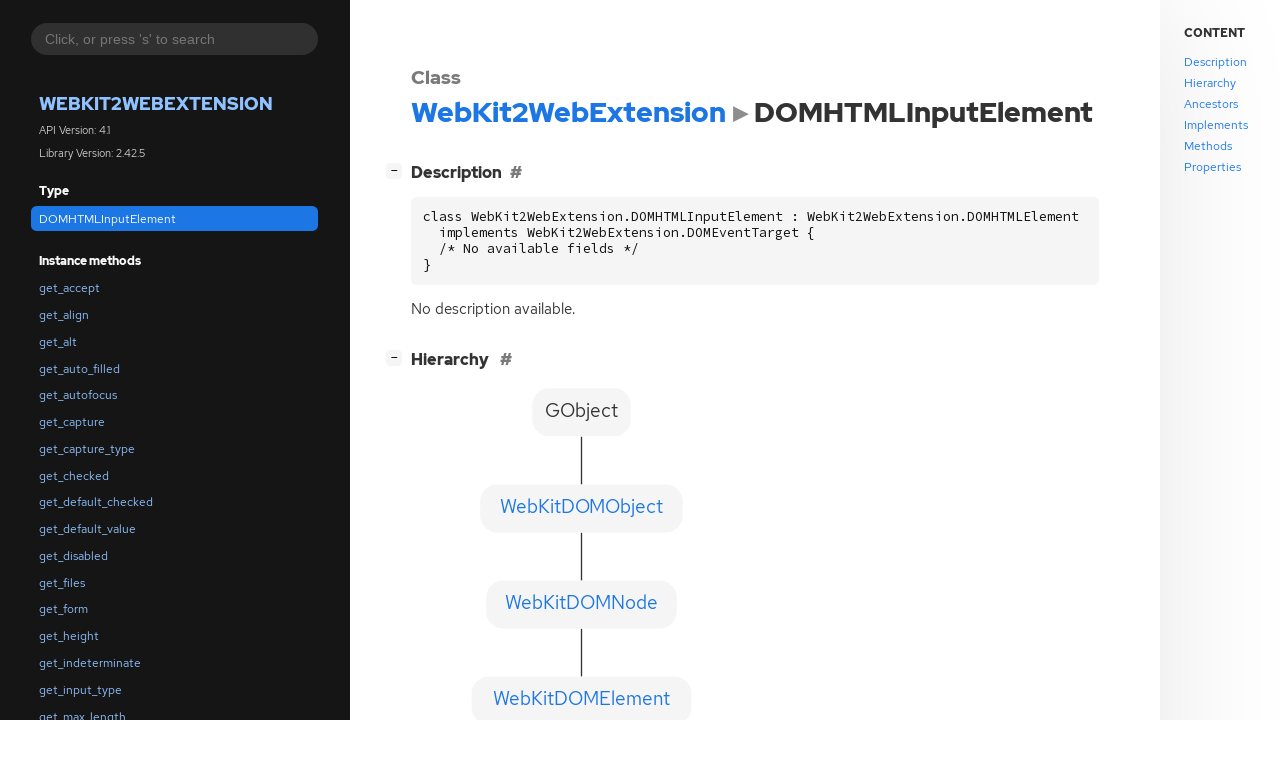

--- FILE ---
content_type: text/html
request_url: https://webkitgtk.org/reference/webkit2gtk-web-extension/stable/class.DOMHTMLInputElement.html
body_size: 6289
content:
<!--
SPDX-FileCopyrightText: The WebKit GTK and WPE teams

SPDX-License-Identifier: BSD, LGPL-2.1
-->

<!DOCTYPE html>
<html lang="en">
<head>
  <title>WebKit2WebExtension.DOMHTMLInputElement</title>
  <meta name="viewport" content="width=device-width, initial-scale=1">

  <meta charset="utf-8" />

  
  <meta property="og:type" content="website"/>

  

  
  <meta property="og:title" content="WebKit2WebExtension.DOMHTMLInputElement"/>
  <meta property="og:description" content="Reference for WebKit2WebExtension.DOMHTMLInputElement"/>
  <meta name="twitter:title" content="WebKit2WebExtension.DOMHTMLInputElement"/>
  <meta name="twitter:description" content="Reference for WebKit2WebExtension.DOMHTMLInputElement"/>


  
  <meta name="twitter:card" content="summary"/>

  
  
  
  

  <link rel="stylesheet" href="style.css" type="text/css" />

  

  
  <script src="gtk3-urlmap.js"></script>
  
  
  <script src="fzy.js"></script>
  <script src="search.js"></script>
  
  <script src="main.js"></script>
</head>

<body>
  <div id="body-wrapper" tabindex="-1">

    <nav class="sidebar devhelp-hidden">
      
      
      <div class="search section">
        <form id="search-form" autocomplete="off">
          <input id="search-input" type="text" name="do-not-autocomplete" placeholder="Click, or press 's' to search" autocomplete="off"/>
        </form>
      </div>
      
      <div class="section namespace">
        <h3><a href="index.html">WebKit2WebExtension</a></h3>
        <p>API Version: 4.1</p>
        
        <p>Library Version: 2.42.5</p>
        
      </div>
      
<div class="section">
  <h5>Type</h5>
  <div class="links">
    <a class="current" href="class.DOMHTMLInputElement.html#description">DOMHTMLInputElement</a>
  </div>
</div>


  


  


  
<div class="section">
  <h5>Instance methods</h5>
  <div class="links">
  
    <a class="method" href="method.DOMHTMLInputElement.get_accept.html">get_accept</a>
  
    <a class="method" href="method.DOMHTMLInputElement.get_align.html">get_align</a>
  
    <a class="method" href="method.DOMHTMLInputElement.get_alt.html">get_alt</a>
  
    <a class="method" href="method.DOMHTMLInputElement.get_auto_filled.html">get_auto_filled</a>
  
    <a class="method" href="method.DOMHTMLInputElement.get_autofocus.html">get_autofocus</a>
  
    <a class="method" href="method.DOMHTMLInputElement.get_capture.html">get_capture</a>
  
    <a class="method" href="method.DOMHTMLInputElement.get_capture_type.html">get_capture_type</a>
  
    <a class="method" href="method.DOMHTMLInputElement.get_checked.html">get_checked</a>
  
    <a class="method" href="method.DOMHTMLInputElement.get_default_checked.html">get_default_checked</a>
  
    <a class="method" href="method.DOMHTMLInputElement.get_default_value.html">get_default_value</a>
  
    <a class="method" href="method.DOMHTMLInputElement.get_disabled.html">get_disabled</a>
  
    <a class="method" href="method.DOMHTMLInputElement.get_files.html">get_files</a>
  
    <a class="method" href="method.DOMHTMLInputElement.get_form.html">get_form</a>
  
    <a class="method" href="method.DOMHTMLInputElement.get_height.html">get_height</a>
  
    <a class="method" href="method.DOMHTMLInputElement.get_indeterminate.html">get_indeterminate</a>
  
    <a class="method" href="method.DOMHTMLInputElement.get_input_type.html">get_input_type</a>
  
    <a class="method" href="method.DOMHTMLInputElement.get_max_length.html">get_max_length</a>
  
    <a class="method" href="method.DOMHTMLInputElement.get_multiple.html">get_multiple</a>
  
    <a class="method" href="method.DOMHTMLInputElement.get_name.html">get_name</a>
  
    <a class="method" href="method.DOMHTMLInputElement.get_read_only.html">get_read_only</a>
  
    <a class="method" href="method.DOMHTMLInputElement.get_size.html">get_size</a>
  
    <a class="method" href="method.DOMHTMLInputElement.get_src.html">get_src</a>
  
    <a class="method" href="method.DOMHTMLInputElement.get_use_map.html">get_use_map</a>
  
    <a class="method" href="method.DOMHTMLInputElement.get_value.html">get_value</a>
  
    <a class="method" href="method.DOMHTMLInputElement.get_width.html">get_width</a>
  
    <a class="method" href="method.DOMHTMLInputElement.get_will_validate.html">get_will_validate</a>
  
    <a class="method" href="method.DOMHTMLInputElement.is_edited.html">is_edited</a>
  
    <a class="method" href="method.DOMHTMLInputElement.select.html">select</a>
  
    <a class="method" href="method.DOMHTMLInputElement.set_accept.html">set_accept</a>
  
    <a class="method" href="method.DOMHTMLInputElement.set_align.html">set_align</a>
  
    <a class="method" href="method.DOMHTMLInputElement.set_alt.html">set_alt</a>
  
    <a class="method" href="method.DOMHTMLInputElement.set_auto_filled.html">set_auto_filled</a>
  
    <a class="method" href="method.DOMHTMLInputElement.set_autofocus.html">set_autofocus</a>
  
    <a class="method" href="method.DOMHTMLInputElement.set_capture_type.html">set_capture_type</a>
  
    <a class="method" href="method.DOMHTMLInputElement.set_checked.html">set_checked</a>
  
    <a class="method" href="method.DOMHTMLInputElement.set_default_checked.html">set_default_checked</a>
  
    <a class="method" href="method.DOMHTMLInputElement.set_default_value.html">set_default_value</a>
  
    <a class="method" href="method.DOMHTMLInputElement.set_disabled.html">set_disabled</a>
  
    <a class="method" href="method.DOMHTMLInputElement.set_editing_value.html">set_editing_value</a>
  
    <a class="method" href="method.DOMHTMLInputElement.set_files.html">set_files</a>
  
    <a class="method" href="method.DOMHTMLInputElement.set_height.html">set_height</a>
  
    <a class="method" href="method.DOMHTMLInputElement.set_indeterminate.html">set_indeterminate</a>
  
    <a class="method" href="method.DOMHTMLInputElement.set_input_type.html">set_input_type</a>
  
    <a class="method" href="method.DOMHTMLInputElement.set_max_length.html">set_max_length</a>
  
    <a class="method" href="method.DOMHTMLInputElement.set_multiple.html">set_multiple</a>
  
    <a class="method" href="method.DOMHTMLInputElement.set_name.html">set_name</a>
  
    <a class="method" href="method.DOMHTMLInputElement.set_read_only.html">set_read_only</a>
  
    <a class="method" href="method.DOMHTMLInputElement.set_size.html">set_size</a>
  
    <a class="method" href="method.DOMHTMLInputElement.set_src.html">set_src</a>
  
    <a class="method" href="method.DOMHTMLInputElement.set_use_map.html">set_use_map</a>
  
    <a class="method" href="method.DOMHTMLInputElement.set_value.html">set_value</a>
  
    <a class="method" href="method.DOMHTMLInputElement.set_width.html">set_width</a>
  
  </div>
</div>



  
<div class="section">
  <h5>Properties</h5>
  <div class="links">
  
    <a class="property" href="property.DOMHTMLInputElement.accept.html">accept</a>
  
    <a class="property" href="property.DOMHTMLInputElement.align.html">align</a>
  
    <a class="property" href="property.DOMHTMLInputElement.alt.html">alt</a>
  
    <a class="property" href="property.DOMHTMLInputElement.autofocus.html">autofocus</a>
  
    <a class="property" href="property.DOMHTMLInputElement.capture.html">capture</a>
  
    <a class="property" href="property.DOMHTMLInputElement.checked.html">checked</a>
  
    <a class="property" href="property.DOMHTMLInputElement.default-checked.html">default-checked</a>
  
    <a class="property" href="property.DOMHTMLInputElement.default-value.html">default-value</a>
  
    <a class="property" href="property.DOMHTMLInputElement.disabled.html">disabled</a>
  
    <a class="property" href="property.DOMHTMLInputElement.files.html">files</a>
  
    <a class="property" href="property.DOMHTMLInputElement.form.html">form</a>
  
    <a class="property" href="property.DOMHTMLInputElement.height.html">height</a>
  
    <a class="property" href="property.DOMHTMLInputElement.indeterminate.html">indeterminate</a>
  
    <a class="property" href="property.DOMHTMLInputElement.max-length.html">max-length</a>
  
    <a class="property" href="property.DOMHTMLInputElement.multiple.html">multiple</a>
  
    <a class="property" href="property.DOMHTMLInputElement.name.html">name</a>
  
    <a class="property" href="property.DOMHTMLInputElement.read-only.html">read-only</a>
  
    <a class="property" href="property.DOMHTMLInputElement.size.html">size</a>
  
    <a class="property" href="property.DOMHTMLInputElement.src.html">src</a>
  
    <a class="property" href="property.DOMHTMLInputElement.type.html">type</a>
  
    <a class="property" href="property.DOMHTMLInputElement.use-map.html">use-map</a>
  
    <a class="property" href="property.DOMHTMLInputElement.value.html">value</a>
  
    <a class="property" href="property.DOMHTMLInputElement.width.html">width</a>
  
    <a class="property" href="property.DOMHTMLInputElement.will-validate.html">will-validate</a>
  
  </div>
</div>



  


  


  



      <div class="section generator">
        <p>Generated by <a href="https://gitlab.gnome.org/GNOME/gi-docgen">gi-docgen</a> 2023.4</p>
      </div>
    </nav>

    <button id="btn-to-top" class="hidden"><span class="up-arrow"></span></button>

    
<section id="main" class="content">
  <header>
    <h3>Class</h3>
    <h1 aria-label="Name"><a href="index.html">WebKit2WebExtension</a><span class="sep" role="presentation"></span>DOMHTMLInputElement</h1>
  </header>

  <section>
    <summary>
      <div class="docblock">
        <p></p>
      </div>

      <div class="toggle-wrapper">
        <h4 id="description" style="display:flex;">
          Description
          <a href="#description" class="anchor"></a>
          
        </h4>

        <pre><code>class WebKit2WebExtension.DOMHTMLInputElement : WebKit2WebExtension.DOMHTMLElement
  implements WebKit2WebExtension.DOMEventTarget {
  /* No available fields */
}</pre></code>

        <div class="docblock">
          <p>No description available.</p>
        </div>

        <div class="docblock">
          
          
          
        </div>

        
      </div>
    </summary>

    
    <div class="toggle-wrapper hierarchy">
      <h4 id="hierarchy">
        Hierarchy
        <a href="#hierarchy" class="anchor"></a>
      </h4>
      <div class="docblock" alt="Hierarchy for WebKit2WebExtension.DOMHTMLInputElement">
        <?xml version="1.0" encoding="UTF-8" standalone="no"?>
<!DOCTYPE svg PUBLIC "-//W3C//DTD SVG 1.1//EN"
 "http://www.w3.org/Graphics/SVG/1.1/DTD/svg11.dtd">
<!-- Generated by graphviz version 2.43.0 (0)
 -->
<!-- Title: hierarchy Pages: 1 -->
<svg width="256pt" height="476pt"
 viewBox="0.00 0.00 256.00 476.00" xmlns="http://www.w3.org/2000/svg" xmlns:xlink="http://www.w3.org/1999/xlink">
<g id="graph0" class="graph" transform="scale(1 1) rotate(0) translate(4 472)">
<title>hierarchy</title>
<!-- this -->
<g id="node1" class="node">
<title>this</title>
<g id="a_node1"><a xlink:title="WebKitDOMHTMLInputElement">
<path fill="none" stroke="black" d="M236,-108C236,-108 12,-108 12,-108 6,-108 0,-102 0,-96 0,-96 0,-84 0,-84 0,-78 6,-72 12,-72 12,-72 236,-72 236,-72 242,-72 248,-78 248,-84 248,-84 248,-96 248,-96 248,-102 242,-108 236,-108"/>
<text text-anchor="middle" x="124" y="-86.3" font-family="Times,serif" font-size="14.00">WebKitDOMHTMLInputElement</text>
</a>
</g>
</g>
<!-- implements_0 -->
<g id="node7" class="node link">
<title>implements_0</title>
<g id="a_node7"><a xlink:href="iface.DOMEventTarget.html" xlink:title="WebKitDOMEventTarget">
<polygon fill="none" stroke="black" points="212.5,-36 35.5,-36 35.5,0 212.5,0 212.5,-36"/>
<text text-anchor="middle" x="124" y="-14.3" font-family="sans-serif" font-size="14.00">WebKitDOMEventTarget</text>
</a>
</g>
</g>
<!-- this&#45;&#45;implements_0 -->
<g id="edge6" class="edge">
<title>this&#45;&#45;implements_0</title>
<path fill="none" stroke="black" stroke-dasharray="1,5" d="M124,-71.7C124,-60.85 124,-46.92 124,-36.1"/>
</g>
<!-- ancestor_0 -->
<g id="node2" class="node link">
<title>ancestor_0</title>
<g id="a_node2"><a xlink:href="class.DOMHTMLElement.html" xlink:title="WebKitDOMHTMLElement">
<path fill="none" stroke="black" d="M216.5,-180C216.5,-180 31.5,-180 31.5,-180 25.5,-180 19.5,-174 19.5,-168 19.5,-168 19.5,-156 19.5,-156 19.5,-150 25.5,-144 31.5,-144 31.5,-144 216.5,-144 216.5,-144 222.5,-144 228.5,-150 228.5,-156 228.5,-156 228.5,-168 228.5,-168 228.5,-174 222.5,-180 216.5,-180"/>
<text text-anchor="middle" x="124" y="-158.3" font-family="Times,serif" font-size="14.00">WebKitDOMHTMLElement</text>
</a>
</g>
</g>
<!-- ancestor_0&#45;&#45;this -->
<g id="edge5" class="edge">
<title>ancestor_0&#45;&#45;this</title>
<path fill="none" stroke="black" d="M124,-143.7C124,-132.85 124,-118.92 124,-108.1"/>
</g>
<!-- ancestor_1 -->
<g id="node3" class="node link">
<title>ancestor_1</title>
<g id="a_node3"><a xlink:href="class.DOMElement.html" xlink:title="WebKitDOMElement">
<path fill="none" stroke="black" d="M194.5,-252C194.5,-252 53.5,-252 53.5,-252 47.5,-252 41.5,-246 41.5,-240 41.5,-240 41.5,-228 41.5,-228 41.5,-222 47.5,-216 53.5,-216 53.5,-216 194.5,-216 194.5,-216 200.5,-216 206.5,-222 206.5,-228 206.5,-228 206.5,-240 206.5,-240 206.5,-246 200.5,-252 194.5,-252"/>
<text text-anchor="middle" x="124" y="-230.3" font-family="Times,serif" font-size="14.00">WebKitDOMElement</text>
</a>
</g>
</g>
<!-- ancestor_1&#45;&#45;ancestor_0 -->
<g id="edge4" class="edge">
<title>ancestor_1&#45;&#45;ancestor_0</title>
<path fill="none" stroke="black" d="M124,-215.7C124,-204.85 124,-190.92 124,-180.1"/>
</g>
<!-- ancestor_2 -->
<g id="node4" class="node link">
<title>ancestor_2</title>
<g id="a_node4"><a xlink:href="class.DOMNode.html" xlink:title="WebKitDOMNode">
<path fill="none" stroke="black" d="M183.5,-324C183.5,-324 64.5,-324 64.5,-324 58.5,-324 52.5,-318 52.5,-312 52.5,-312 52.5,-300 52.5,-300 52.5,-294 58.5,-288 64.5,-288 64.5,-288 183.5,-288 183.5,-288 189.5,-288 195.5,-294 195.5,-300 195.5,-300 195.5,-312 195.5,-312 195.5,-318 189.5,-324 183.5,-324"/>
<text text-anchor="middle" x="124" y="-302.3" font-family="Times,serif" font-size="14.00">WebKitDOMNode</text>
</a>
</g>
</g>
<!-- ancestor_2&#45;&#45;ancestor_1 -->
<g id="edge3" class="edge">
<title>ancestor_2&#45;&#45;ancestor_1</title>
<path fill="none" stroke="black" d="M124,-287.7C124,-276.85 124,-262.92 124,-252.1"/>
</g>
<!-- ancestor_3 -->
<g id="node5" class="node link">
<title>ancestor_3</title>
<g id="a_node5"><a xlink:href="class.DOMObject.html" xlink:title="WebKitDOMObject">
<path fill="none" stroke="black" d="M188,-396C188,-396 60,-396 60,-396 54,-396 48,-390 48,-384 48,-384 48,-372 48,-372 48,-366 54,-360 60,-360 60,-360 188,-360 188,-360 194,-360 200,-366 200,-372 200,-372 200,-384 200,-384 200,-390 194,-396 188,-396"/>
<text text-anchor="middle" x="124" y="-374.3" font-family="Times,serif" font-size="14.00">WebKitDOMObject</text>
</a>
</g>
</g>
<!-- ancestor_3&#45;&#45;ancestor_2 -->
<g id="edge2" class="edge">
<title>ancestor_3&#45;&#45;ancestor_2</title>
<path fill="none" stroke="black" d="M124,-359.7C124,-348.85 124,-334.92 124,-324.1"/>
</g>
<!-- ancestor_4 -->
<g id="node6" class="node">
<title>ancestor_4</title>
<g id="a_node6"><a xlink:title="GObject.Object">
<path fill="none" stroke="black" d="M149,-468C149,-468 99,-468 99,-468 93,-468 87,-462 87,-456 87,-456 87,-444 87,-444 87,-438 93,-432 99,-432 99,-432 149,-432 149,-432 155,-432 161,-438 161,-444 161,-444 161,-456 161,-456 161,-462 155,-468 149,-468"/>
<text text-anchor="middle" x="124" y="-446.3" font-family="Times,serif" font-size="14.00">GObject</text>
</a>
</g>
</g>
<!-- ancestor_4&#45;&#45;ancestor_3 -->
<g id="edge1" class="edge">
<title>ancestor_4&#45;&#45;ancestor_3</title>
<path fill="none" stroke="black" d="M124,-431.7C124,-420.85 124,-406.92 124,-396.1"/>
</g>
</g>
</svg>

      </div>
    </div>
    

    
    <div class="toggle-wrapper ancestors">
      <h4 id="ancestors">
        Ancestors
        <a href="#ancestors" class="anchor"></a>
      </h4>

      <div class="docblock">
        <ul>
        
          
          <li class="class"><a href="class.DOMHTMLElement.html" title="DOMHTMLElement">WebKitDOMHTMLElement</a></li>
          
        
          
          <li class="class"><a href="class.DOMElement.html" title="DOMElement">WebKitDOMElement</a></li>
          
        
          
          <li class="class"><a href="class.DOMNode.html" title="DOMNode">WebKitDOMNode</a></li>
          
        
          
          <li class="class"><a href="class.DOMObject.html" title="DOMObject">WebKitDOMObject</a></li>
          
        
          
          <li class="class"><a class="external" href="javascript:void(0)" data-link="class.Object.html" data-namespace="GObject">GObject</a></li>
          
        
        </ul>
      </div>
    </div>
    

    

    
    <div class="toggle-wrapper implements">
      <h4 id="implements">
        Implements
        <a href="#implements" class="anchor"></a>
      </h4>

      <div class="docblock">
        <ul>
        
          
          <li class="interface"><a href="iface.DOMEventTarget.html" title="DOMEventTarget">WebKitDOMEventTarget</a></li>
          
        
        </ul>
      </div>
    </div>
    

    

    

    
    <div class="toggle-wrapper methods">
      <h4 id="methods">
        Instance methods
        <a href="#methods" class="anchor"></a>
      </h4>

      <div class="docblock">
      
        <div class="deprecated">
          <h6><a href="method.DOMHTMLInputElement.get_accept.html">webkit_dom_html_input_element_get_accept</a></h6>
          <div class="docblock">
            No description available.
          </div>
          <div class="docblock">
            <p><span class="emblem deprecated">deprecated: 2.22</span>&nbsp;</p>
          </div>
        </div>
      
        <div class="deprecated">
          <h6><a href="method.DOMHTMLInputElement.get_align.html">webkit_dom_html_input_element_get_align</a></h6>
          <div class="docblock">
            No description available.
          </div>
          <div class="docblock">
            <p><span class="emblem deprecated">deprecated: 2.22</span>&nbsp;</p>
          </div>
        </div>
      
        <div class="deprecated">
          <h6><a href="method.DOMHTMLInputElement.get_alt.html">webkit_dom_html_input_element_get_alt</a></h6>
          <div class="docblock">
            No description available.
          </div>
          <div class="docblock">
            <p><span class="emblem deprecated">deprecated: 2.22</span>&nbsp;</p>
          </div>
        </div>
      
        <div class="deprecated">
          <h6><a href="method.DOMHTMLInputElement.get_auto_filled.html">webkit_dom_html_input_element_get_auto_filled</a></h6>
          <div class="docblock">
            No description available.
          </div>
          <div class="docblock">
            <p><span class="emblem deprecated">deprecated: 2.22</span>&nbsp;<span class="emblem available">since: 2.16</span></p>
          </div>
        </div>
      
        <div class="deprecated">
          <h6><a href="method.DOMHTMLInputElement.get_autofocus.html">webkit_dom_html_input_element_get_autofocus</a></h6>
          <div class="docblock">
            No description available.
          </div>
          <div class="docblock">
            <p><span class="emblem deprecated">deprecated: 2.22</span>&nbsp;</p>
          </div>
        </div>
      
        <div class="deprecated">
          <h6><a href="method.DOMHTMLInputElement.get_capture.html">webkit_dom_html_input_element_get_capture</a></h6>
          <div class="docblock">
            No description available.
          </div>
          <div class="docblock">
            <p><span class="emblem deprecated">deprecated: 2.14</span>&nbsp;</p>
          </div>
        </div>
      
        <div class="deprecated">
          <h6><a href="method.DOMHTMLInputElement.get_capture_type.html">webkit_dom_html_input_element_get_capture_type</a></h6>
          <div class="docblock">
            No description available.
          </div>
          <div class="docblock">
            <p><span class="emblem deprecated">deprecated: 2.22</span>&nbsp;<span class="emblem available">since: 2.14</span></p>
          </div>
        </div>
      
        <div class="deprecated">
          <h6><a href="method.DOMHTMLInputElement.get_checked.html">webkit_dom_html_input_element_get_checked</a></h6>
          <div class="docblock">
            No description available.
          </div>
          <div class="docblock">
            <p><span class="emblem deprecated">deprecated: 2.22</span>&nbsp;</p>
          </div>
        </div>
      
        <div class="deprecated">
          <h6><a href="method.DOMHTMLInputElement.get_default_checked.html">webkit_dom_html_input_element_get_default_checked</a></h6>
          <div class="docblock">
            No description available.
          </div>
          <div class="docblock">
            <p><span class="emblem deprecated">deprecated: 2.22</span>&nbsp;</p>
          </div>
        </div>
      
        <div class="deprecated">
          <h6><a href="method.DOMHTMLInputElement.get_default_value.html">webkit_dom_html_input_element_get_default_value</a></h6>
          <div class="docblock">
            No description available.
          </div>
          <div class="docblock">
            <p><span class="emblem deprecated">deprecated: 2.22</span>&nbsp;</p>
          </div>
        </div>
      
        <div class="deprecated">
          <h6><a href="method.DOMHTMLInputElement.get_disabled.html">webkit_dom_html_input_element_get_disabled</a></h6>
          <div class="docblock">
            No description available.
          </div>
          <div class="docblock">
            <p><span class="emblem deprecated">deprecated: 2.22</span>&nbsp;</p>
          </div>
        </div>
      
        <div class="deprecated">
          <h6><a href="method.DOMHTMLInputElement.get_files.html">webkit_dom_html_input_element_get_files</a></h6>
          <div class="docblock">
            No description available.
          </div>
          <div class="docblock">
            <p><span class="emblem deprecated">deprecated: 2.22</span>&nbsp;</p>
          </div>
        </div>
      
        <div class="deprecated">
          <h6><a href="method.DOMHTMLInputElement.get_form.html">webkit_dom_html_input_element_get_form</a></h6>
          <div class="docblock">
            No description available.
          </div>
          <div class="docblock">
            <p><span class="emblem deprecated">deprecated: 2.22</span>&nbsp;</p>
          </div>
        </div>
      
        <div class="deprecated">
          <h6><a href="method.DOMHTMLInputElement.get_height.html">webkit_dom_html_input_element_get_height</a></h6>
          <div class="docblock">
            No description available.
          </div>
          <div class="docblock">
            <p><span class="emblem deprecated">deprecated: 2.22</span>&nbsp;</p>
          </div>
        </div>
      
        <div class="deprecated">
          <h6><a href="method.DOMHTMLInputElement.get_indeterminate.html">webkit_dom_html_input_element_get_indeterminate</a></h6>
          <div class="docblock">
            No description available.
          </div>
          <div class="docblock">
            <p><span class="emblem deprecated">deprecated: 2.22</span>&nbsp;</p>
          </div>
        </div>
      
        <div class="deprecated">
          <h6><a href="method.DOMHTMLInputElement.get_input_type.html">webkit_dom_html_input_element_get_input_type</a></h6>
          <div class="docblock">
            No description available.
          </div>
          <div class="docblock">
            <p><span class="emblem deprecated">deprecated: 2.22</span>&nbsp;</p>
          </div>
        </div>
      
        <div class="deprecated">
          <h6><a href="method.DOMHTMLInputElement.get_max_length.html">webkit_dom_html_input_element_get_max_length</a></h6>
          <div class="docblock">
            No description available.
          </div>
          <div class="docblock">
            <p><span class="emblem deprecated">deprecated: 2.22</span>&nbsp;</p>
          </div>
        </div>
      
        <div class="deprecated">
          <h6><a href="method.DOMHTMLInputElement.get_multiple.html">webkit_dom_html_input_element_get_multiple</a></h6>
          <div class="docblock">
            No description available.
          </div>
          <div class="docblock">
            <p><span class="emblem deprecated">deprecated: 2.22</span>&nbsp;</p>
          </div>
        </div>
      
        <div class="deprecated">
          <h6><a href="method.DOMHTMLInputElement.get_name.html">webkit_dom_html_input_element_get_name</a></h6>
          <div class="docblock">
            No description available.
          </div>
          <div class="docblock">
            <p><span class="emblem deprecated">deprecated: 2.22</span>&nbsp;</p>
          </div>
        </div>
      
        <div class="deprecated">
          <h6><a href="method.DOMHTMLInputElement.get_read_only.html">webkit_dom_html_input_element_get_read_only</a></h6>
          <div class="docblock">
            No description available.
          </div>
          <div class="docblock">
            <p><span class="emblem deprecated">deprecated: 2.22</span>&nbsp;<span class="emblem available">since: 2.16</span></p>
          </div>
        </div>
      
        <div class="deprecated">
          <h6><a href="method.DOMHTMLInputElement.get_size.html">webkit_dom_html_input_element_get_size</a></h6>
          <div class="docblock">
            No description available.
          </div>
          <div class="docblock">
            <p><span class="emblem deprecated">deprecated: 2.22</span>&nbsp;</p>
          </div>
        </div>
      
        <div class="deprecated">
          <h6><a href="method.DOMHTMLInputElement.get_src.html">webkit_dom_html_input_element_get_src</a></h6>
          <div class="docblock">
            No description available.
          </div>
          <div class="docblock">
            <p><span class="emblem deprecated">deprecated: 2.22</span>&nbsp;</p>
          </div>
        </div>
      
        <div class="deprecated">
          <h6><a href="method.DOMHTMLInputElement.get_use_map.html">webkit_dom_html_input_element_get_use_map</a></h6>
          <div class="docblock">
            No description available.
          </div>
          <div class="docblock">
            <p><span class="emblem deprecated">deprecated: 2.22</span>&nbsp;</p>
          </div>
        </div>
      
        <div class="deprecated">
          <h6><a href="method.DOMHTMLInputElement.get_value.html">webkit_dom_html_input_element_get_value</a></h6>
          <div class="docblock">
            No description available.
          </div>
          <div class="docblock">
            <p><span class="emblem deprecated">deprecated: 2.22</span>&nbsp;</p>
          </div>
        </div>
      
        <div class="deprecated">
          <h6><a href="method.DOMHTMLInputElement.get_width.html">webkit_dom_html_input_element_get_width</a></h6>
          <div class="docblock">
            No description available.
          </div>
          <div class="docblock">
            <p><span class="emblem deprecated">deprecated: 2.22</span>&nbsp;</p>
          </div>
        </div>
      
        <div class="deprecated">
          <h6><a href="method.DOMHTMLInputElement.get_will_validate.html">webkit_dom_html_input_element_get_will_validate</a></h6>
          <div class="docblock">
            No description available.
          </div>
          <div class="docblock">
            <p><span class="emblem deprecated">deprecated: 2.22</span>&nbsp;</p>
          </div>
        </div>
      
        <div class="deprecated">
          <h6><a href="method.DOMHTMLInputElement.is_edited.html">webkit_dom_html_input_element_is_edited</a></h6>
          <div class="docblock">
            No description available.
          </div>
          <div class="docblock">
            <p><span class="emblem deprecated">deprecated: 2.22</span>&nbsp;</p>
          </div>
        </div>
      
        <div class="deprecated">
          <h6><a href="method.DOMHTMLInputElement.select.html">webkit_dom_html_input_element_select</a></h6>
          <div class="docblock">
            No description available.
          </div>
          <div class="docblock">
            <p><span class="emblem deprecated">deprecated: 2.22</span>&nbsp;</p>
          </div>
        </div>
      
        <div class="deprecated">
          <h6><a href="method.DOMHTMLInputElement.set_accept.html">webkit_dom_html_input_element_set_accept</a></h6>
          <div class="docblock">
            No description available.
          </div>
          <div class="docblock">
            <p><span class="emblem deprecated">deprecated: 2.22</span>&nbsp;</p>
          </div>
        </div>
      
        <div class="deprecated">
          <h6><a href="method.DOMHTMLInputElement.set_align.html">webkit_dom_html_input_element_set_align</a></h6>
          <div class="docblock">
            No description available.
          </div>
          <div class="docblock">
            <p><span class="emblem deprecated">deprecated: 2.22</span>&nbsp;</p>
          </div>
        </div>
      
        <div class="deprecated">
          <h6><a href="method.DOMHTMLInputElement.set_alt.html">webkit_dom_html_input_element_set_alt</a></h6>
          <div class="docblock">
            No description available.
          </div>
          <div class="docblock">
            <p><span class="emblem deprecated">deprecated: 2.22</span>&nbsp;</p>
          </div>
        </div>
      
        <div class="deprecated">
          <h6><a href="method.DOMHTMLInputElement.set_auto_filled.html">webkit_dom_html_input_element_set_auto_filled</a></h6>
          <div class="docblock">
            No description available.
          </div>
          <div class="docblock">
            <p><span class="emblem deprecated">deprecated: 2.22</span>&nbsp;<span class="emblem available">since: 2.16</span></p>
          </div>
        </div>
      
        <div class="deprecated">
          <h6><a href="method.DOMHTMLInputElement.set_autofocus.html">webkit_dom_html_input_element_set_autofocus</a></h6>
          <div class="docblock">
            No description available.
          </div>
          <div class="docblock">
            <p><span class="emblem deprecated">deprecated: 2.22</span>&nbsp;</p>
          </div>
        </div>
      
        <div class="deprecated">
          <h6><a href="method.DOMHTMLInputElement.set_capture_type.html">webkit_dom_html_input_element_set_capture_type</a></h6>
          <div class="docblock">
            No description available.
          </div>
          <div class="docblock">
            <p><span class="emblem deprecated">deprecated: 2.22</span>&nbsp;<span class="emblem available">since: 2.16</span></p>
          </div>
        </div>
      
        <div class="deprecated">
          <h6><a href="method.DOMHTMLInputElement.set_checked.html">webkit_dom_html_input_element_set_checked</a></h6>
          <div class="docblock">
            No description available.
          </div>
          <div class="docblock">
            <p><span class="emblem deprecated">deprecated: 2.22</span>&nbsp;</p>
          </div>
        </div>
      
        <div class="deprecated">
          <h6><a href="method.DOMHTMLInputElement.set_default_checked.html">webkit_dom_html_input_element_set_default_checked</a></h6>
          <div class="docblock">
            No description available.
          </div>
          <div class="docblock">
            <p><span class="emblem deprecated">deprecated: 2.22</span>&nbsp;<span class="emblem available">since: 2.16</span></p>
          </div>
        </div>
      
        <div class="deprecated">
          <h6><a href="method.DOMHTMLInputElement.set_default_value.html">webkit_dom_html_input_element_set_default_value</a></h6>
          <div class="docblock">
            No description available.
          </div>
          <div class="docblock">
            <p><span class="emblem deprecated">deprecated: 2.22</span>&nbsp;</p>
          </div>
        </div>
      
        <div class="deprecated">
          <h6><a href="method.DOMHTMLInputElement.set_disabled.html">webkit_dom_html_input_element_set_disabled</a></h6>
          <div class="docblock">
            No description available.
          </div>
          <div class="docblock">
            <p><span class="emblem deprecated">deprecated: 2.22</span>&nbsp;</p>
          </div>
        </div>
      
        <div class="deprecated">
          <h6><a href="method.DOMHTMLInputElement.set_editing_value.html">webkit_dom_html_input_element_set_editing_value</a></h6>
          <div class="docblock">
            No description available.
          </div>
          <div class="docblock">
            <p><span class="emblem deprecated">deprecated: 2.22</span>&nbsp;<span class="emblem available">since: 2.16</span></p>
          </div>
        </div>
      
        <div class="deprecated">
          <h6><a href="method.DOMHTMLInputElement.set_files.html">webkit_dom_html_input_element_set_files</a></h6>
          <div class="docblock">
            No description available.
          </div>
          <div class="docblock">
            <p><span class="emblem deprecated">deprecated: 2.22</span>&nbsp;</p>
          </div>
        </div>
      
        <div class="deprecated">
          <h6><a href="method.DOMHTMLInputElement.set_height.html">webkit_dom_html_input_element_set_height</a></h6>
          <div class="docblock">
            No description available.
          </div>
          <div class="docblock">
            <p><span class="emblem deprecated">deprecated: 2.22</span>&nbsp;</p>
          </div>
        </div>
      
        <div class="deprecated">
          <h6><a href="method.DOMHTMLInputElement.set_indeterminate.html">webkit_dom_html_input_element_set_indeterminate</a></h6>
          <div class="docblock">
            No description available.
          </div>
          <div class="docblock">
            <p><span class="emblem deprecated">deprecated: 2.22</span>&nbsp;</p>
          </div>
        </div>
      
        <div class="deprecated">
          <h6><a href="method.DOMHTMLInputElement.set_input_type.html">webkit_dom_html_input_element_set_input_type</a></h6>
          <div class="docblock">
            No description available.
          </div>
          <div class="docblock">
            <p><span class="emblem deprecated">deprecated: 2.22</span>&nbsp;</p>
          </div>
        </div>
      
        <div class="deprecated">
          <h6><a href="method.DOMHTMLInputElement.set_max_length.html">webkit_dom_html_input_element_set_max_length</a></h6>
          <div class="docblock">
            No description available.
          </div>
          <div class="docblock">
            <p><span class="emblem deprecated">deprecated: 2.22</span>&nbsp;</p>
          </div>
        </div>
      
        <div class="deprecated">
          <h6><a href="method.DOMHTMLInputElement.set_multiple.html">webkit_dom_html_input_element_set_multiple</a></h6>
          <div class="docblock">
            No description available.
          </div>
          <div class="docblock">
            <p><span class="emblem deprecated">deprecated: 2.22</span>&nbsp;</p>
          </div>
        </div>
      
        <div class="deprecated">
          <h6><a href="method.DOMHTMLInputElement.set_name.html">webkit_dom_html_input_element_set_name</a></h6>
          <div class="docblock">
            No description available.
          </div>
          <div class="docblock">
            <p><span class="emblem deprecated">deprecated: 2.22</span>&nbsp;</p>
          </div>
        </div>
      
        <div class="deprecated">
          <h6><a href="method.DOMHTMLInputElement.set_read_only.html">webkit_dom_html_input_element_set_read_only</a></h6>
          <div class="docblock">
            No description available.
          </div>
          <div class="docblock">
            <p><span class="emblem deprecated">deprecated: 2.22</span>&nbsp;</p>
          </div>
        </div>
      
        <div class="deprecated">
          <h6><a href="method.DOMHTMLInputElement.set_size.html">webkit_dom_html_input_element_set_size</a></h6>
          <div class="docblock">
            No description available.
          </div>
          <div class="docblock">
            <p><span class="emblem deprecated">deprecated: 2.22</span>&nbsp;</p>
          </div>
        </div>
      
        <div class="deprecated">
          <h6><a href="method.DOMHTMLInputElement.set_src.html">webkit_dom_html_input_element_set_src</a></h6>
          <div class="docblock">
            No description available.
          </div>
          <div class="docblock">
            <p><span class="emblem deprecated">deprecated: 2.22</span>&nbsp;</p>
          </div>
        </div>
      
        <div class="deprecated">
          <h6><a href="method.DOMHTMLInputElement.set_use_map.html">webkit_dom_html_input_element_set_use_map</a></h6>
          <div class="docblock">
            No description available.
          </div>
          <div class="docblock">
            <p><span class="emblem deprecated">deprecated: 2.22</span>&nbsp;</p>
          </div>
        </div>
      
        <div class="deprecated">
          <h6><a href="method.DOMHTMLInputElement.set_value.html">webkit_dom_html_input_element_set_value</a></h6>
          <div class="docblock">
            No description available.
          </div>
          <div class="docblock">
            <p><span class="emblem deprecated">deprecated: 2.22</span>&nbsp;</p>
          </div>
        </div>
      
        <div class="deprecated">
          <h6><a href="method.DOMHTMLInputElement.set_width.html">webkit_dom_html_input_element_set_width</a></h6>
          <div class="docblock">
            No description available.
          </div>
          <div class="docblock">
            <p><span class="emblem deprecated">deprecated: 2.22</span>&nbsp;</p>
          </div>
        </div>
      
      </div>

      
        
        <div class="toggle-wrapper default-hide ancestor-methods">
          <h5 style="display:block;">Methods inherited from <a href="class.DOMHTMLElement.html">WebKitDOMHTMLElement</a> (33)</h5><div class="docblock">
          
            <div class="docblock">
              <p>Please see&nbsp;<a href="class.DOMHTMLElement.html#methods">WebKitDOMHTMLElement</a>&nbsp;for a full list of methods.</em></p>
            </div>
          
          </div>
        </div>
        
      
        
        <div class="toggle-wrapper default-hide ancestor-methods">
          <h5 style="display:block;">Methods inherited from <a href="class.DOMElement.html">WebKitDOMElement</a> (80)</h5><div class="docblock">
          
            <div class="docblock">
              <p>Please see&nbsp;<a href="class.DOMElement.html#methods">WebKitDOMElement</a>&nbsp;for a full list of methods.</em></p>
            </div>
          
          </div>
        </div>
        
      
        
        <div class="toggle-wrapper default-hide ancestor-methods">
          <h5 style="display:block;">Methods inherited from <a href="class.DOMNode.html">WebKitDOMNode</a> (35)</h5><div class="docblock">
          
            <div class="docblock">
              <p>Please see&nbsp;<a href="class.DOMNode.html#methods">WebKitDOMNode</a>&nbsp;for a full list of methods.</em></p>
            </div>
          
          </div>
        </div>
        
      
        
      
        
        <div class="toggle-wrapper default-hide ancestor-methods"><h5 style="display:block;">Methods inherited from <a class="external" href="javascript:void(0)" data-link="class.Object.html" data-namespace="GObject">GObject</a> (43)</h5>
          <div class="docblock">
          
            <div class="docblock">
              <p>Please see&nbsp;<a class="external" href="javascript:void(0)" data-link="class.Object.html#methods" data-namespace="GObject">GObject</a>&nbsp;for a full list of methods.</em></p>
            </div>
          
          </div>
        </div>
        
      

      
        
        <div class="toggle-wrapper default-hide ancestor-methods">
          <h5 style="display:block;">Methods inherited from <a href="iface.DOMEventTarget.html">WebKitDOMEventTarget</a> (5)</h5><div class="docblock">
          
            <h6><a href="method.DOMEventTarget.add_event_listener.html">webkit_dom_event_target_add_event_listener</a></h6><div class="docblock">
              No description available.
            </div>
            <div class="docblock">
              <p><span class="emblem deprecated">deprecated: 2.22</span>&nbsp;</p>
            </div>
            
            <h6><a href="method.DOMEventTarget.add_event_listener_with_closure.html">webkit_dom_event_target_add_event_listener_with_closure</a></h6><div class="docblock">
              <p>Version of <code>webkit_dom_event_target_add_event_listener()</code> using a closure
instead of a callbacks for easier binding in other&nbsp;languages.</p>
            </div>
            <div class="docblock">
              <p><span class="emblem deprecated">deprecated: 2.22</span>&nbsp;</p>
            </div>
            
            <h6><a href="method.DOMEventTarget.dispatch_event.html">webkit_dom_event_target_dispatch_event</a></h6><div class="docblock">
              No description available.
            </div>
            <div class="docblock">
              <p><span class="emblem deprecated">deprecated: 2.22</span>&nbsp;</p>
            </div>
            
            <h6><a href="method.DOMEventTarget.remove_event_listener.html">webkit_dom_event_target_remove_event_listener</a></h6><div class="docblock">
              No description available.
            </div>
            <div class="docblock">
              <p><span class="emblem deprecated">deprecated: 2.22</span>&nbsp;</p>
            </div>
            
            <h6><a href="method.DOMEventTarget.remove_event_listener_with_closure.html">webkit_dom_event_target_remove_event_listener_with_closure</a></h6><div class="docblock">
              <p>Version of <code>webkit_dom_event_target_remove_event_listener()</code> using a closure
instead of a callbacks for easier binding in other&nbsp;languages.</p>
            </div>
            <div class="docblock">
              <p><span class="emblem deprecated">deprecated: 2.22</span>&nbsp;</p>
            </div>
            
          </div>
        </div>
        
      
    </div>
    

    
    <div class="toggle-wrapper properties">
      <h4 id="properties">
        Properties
        <a href="#properties" class="anchor"></a>
      </h4>

      
      <div class="docblock">
      
        <div class="">
          <h6><a href="property.DOMHTMLInputElement.accept.html">WebKit2WebExtension.DOMHTMLInputElement:accept</a></h6>
          <div class="docblock">
            No description available.
          </div>
          <div class="docblock">
            <p></p>
          </div>
        </div>
      
        <div class="">
          <h6><a href="property.DOMHTMLInputElement.align.html">WebKit2WebExtension.DOMHTMLInputElement:align</a></h6>
          <div class="docblock">
            No description available.
          </div>
          <div class="docblock">
            <p></p>
          </div>
        </div>
      
        <div class="">
          <h6><a href="property.DOMHTMLInputElement.alt.html">WebKit2WebExtension.DOMHTMLInputElement:alt</a></h6>
          <div class="docblock">
            No description available.
          </div>
          <div class="docblock">
            <p></p>
          </div>
        </div>
      
        <div class="">
          <h6><a href="property.DOMHTMLInputElement.autofocus.html">WebKit2WebExtension.DOMHTMLInputElement:autofocus</a></h6>
          <div class="docblock">
            No description available.
          </div>
          <div class="docblock">
            <p></p>
          </div>
        </div>
      
        <div class="">
          <h6><a href="property.DOMHTMLInputElement.capture.html">WebKit2WebExtension.DOMHTMLInputElement:capture</a></h6>
          <div class="docblock">
            No description available.
          </div>
          <div class="docblock">
            <p></p>
          </div>
        </div>
      
        <div class="">
          <h6><a href="property.DOMHTMLInputElement.checked.html">WebKit2WebExtension.DOMHTMLInputElement:checked</a></h6>
          <div class="docblock">
            No description available.
          </div>
          <div class="docblock">
            <p></p>
          </div>
        </div>
      
        <div class="">
          <h6><a href="property.DOMHTMLInputElement.default-checked.html">WebKit2WebExtension.DOMHTMLInputElement:default-checked</a></h6>
          <div class="docblock">
            No description available.
          </div>
          <div class="docblock">
            <p></p>
          </div>
        </div>
      
        <div class="">
          <h6><a href="property.DOMHTMLInputElement.default-value.html">WebKit2WebExtension.DOMHTMLInputElement:default-value</a></h6>
          <div class="docblock">
            No description available.
          </div>
          <div class="docblock">
            <p></p>
          </div>
        </div>
      
        <div class="">
          <h6><a href="property.DOMHTMLInputElement.disabled.html">WebKit2WebExtension.DOMHTMLInputElement:disabled</a></h6>
          <div class="docblock">
            No description available.
          </div>
          <div class="docblock">
            <p></p>
          </div>
        </div>
      
        <div class="">
          <h6><a href="property.DOMHTMLInputElement.files.html">WebKit2WebExtension.DOMHTMLInputElement:files</a></h6>
          <div class="docblock">
            No description available.
          </div>
          <div class="docblock">
            <p></p>
          </div>
        </div>
      
        <div class="">
          <h6><a href="property.DOMHTMLInputElement.form.html">WebKit2WebExtension.DOMHTMLInputElement:form</a></h6>
          <div class="docblock">
            No description available.
          </div>
          <div class="docblock">
            <p></p>
          </div>
        </div>
      
        <div class="">
          <h6><a href="property.DOMHTMLInputElement.height.html">WebKit2WebExtension.DOMHTMLInputElement:height</a></h6>
          <div class="docblock">
            No description available.
          </div>
          <div class="docblock">
            <p></p>
          </div>
        </div>
      
        <div class="">
          <h6><a href="property.DOMHTMLInputElement.indeterminate.html">WebKit2WebExtension.DOMHTMLInputElement:indeterminate</a></h6>
          <div class="docblock">
            No description available.
          </div>
          <div class="docblock">
            <p></p>
          </div>
        </div>
      
        <div class="">
          <h6><a href="property.DOMHTMLInputElement.max-length.html">WebKit2WebExtension.DOMHTMLInputElement:max-length</a></h6>
          <div class="docblock">
            No description available.
          </div>
          <div class="docblock">
            <p></p>
          </div>
        </div>
      
        <div class="">
          <h6><a href="property.DOMHTMLInputElement.multiple.html">WebKit2WebExtension.DOMHTMLInputElement:multiple</a></h6>
          <div class="docblock">
            No description available.
          </div>
          <div class="docblock">
            <p></p>
          </div>
        </div>
      
        <div class="">
          <h6><a href="property.DOMHTMLInputElement.name.html">WebKit2WebExtension.DOMHTMLInputElement:name</a></h6>
          <div class="docblock">
            No description available.
          </div>
          <div class="docblock">
            <p></p>
          </div>
        </div>
      
        <div class="">
          <h6><a href="property.DOMHTMLInputElement.read-only.html">WebKit2WebExtension.DOMHTMLInputElement:read-only</a></h6>
          <div class="docblock">
            No description available.
          </div>
          <div class="docblock">
            <p></p>
          </div>
        </div>
      
        <div class="">
          <h6><a href="property.DOMHTMLInputElement.size.html">WebKit2WebExtension.DOMHTMLInputElement:size</a></h6>
          <div class="docblock">
            No description available.
          </div>
          <div class="docblock">
            <p></p>
          </div>
        </div>
      
        <div class="">
          <h6><a href="property.DOMHTMLInputElement.src.html">WebKit2WebExtension.DOMHTMLInputElement:src</a></h6>
          <div class="docblock">
            No description available.
          </div>
          <div class="docblock">
            <p></p>
          </div>
        </div>
      
        <div class="">
          <h6><a href="property.DOMHTMLInputElement.type.html">WebKit2WebExtension.DOMHTMLInputElement:type</a></h6>
          <div class="docblock">
            No description available.
          </div>
          <div class="docblock">
            <p></p>
          </div>
        </div>
      
        <div class="">
          <h6><a href="property.DOMHTMLInputElement.use-map.html">WebKit2WebExtension.DOMHTMLInputElement:use-map</a></h6>
          <div class="docblock">
            No description available.
          </div>
          <div class="docblock">
            <p></p>
          </div>
        </div>
      
        <div class="">
          <h6><a href="property.DOMHTMLInputElement.value.html">WebKit2WebExtension.DOMHTMLInputElement:value</a></h6>
          <div class="docblock">
            No description available.
          </div>
          <div class="docblock">
            <p></p>
          </div>
        </div>
      
        <div class="">
          <h6><a href="property.DOMHTMLInputElement.width.html">WebKit2WebExtension.DOMHTMLInputElement:width</a></h6>
          <div class="docblock">
            No description available.
          </div>
          <div class="docblock">
            <p></p>
          </div>
        </div>
      
        <div class="">
          <h6><a href="property.DOMHTMLInputElement.will-validate.html">WebKit2WebExtension.DOMHTMLInputElement:will-validate</a></h6>
          <div class="docblock">
            No description available.
          </div>
          <div class="docblock">
            <p></p>
          </div>
        </div>
      
      </div>
      

      
        
        <div class="toggle-wrapper default-hide ancestor-properties">
          <h5 style="display:block;">Properties inherited from <a href="class.DOMHTMLElement.html">WebKitDOMHTMLElement</a> (14)</h5><div class="docblock">
          
            <h6><a href="property.DOMHTMLElement.access-key.html">WebKit2WebExtension.DOMHTMLElement:access-key</a></h6><div class="docblock">
              No description available.
            </div>
            <div class="docblock">
              <p></p>
            </div>
            
            <h6><a href="property.DOMHTMLElement.content-editable.html">WebKit2WebExtension.DOMHTMLElement:content-editable</a></h6><div class="docblock">
              No description available.
            </div>
            <div class="docblock">
              <p></p>
            </div>
            
            <h6><a href="property.DOMHTMLElement.dir.html">WebKit2WebExtension.DOMHTMLElement:dir</a></h6><div class="docblock">
              No description available.
            </div>
            <div class="docblock">
              <p></p>
            </div>
            
            <h6><a href="property.DOMHTMLElement.draggable.html">WebKit2WebExtension.DOMHTMLElement:draggable</a></h6><div class="docblock">
              No description available.
            </div>
            <div class="docblock">
              <p></p>
            </div>
            
            <h6><a href="property.DOMHTMLElement.hidden.html">WebKit2WebExtension.DOMHTMLElement:hidden</a></h6><div class="docblock">
              No description available.
            </div>
            <div class="docblock">
              <p></p>
            </div>
            
            <h6><a href="property.DOMHTMLElement.inner-text.html">WebKit2WebExtension.DOMHTMLElement:inner-text</a></h6><div class="docblock">
              No description available.
            </div>
            <div class="docblock">
              <p></p>
            </div>
            
            <h6><a href="property.DOMHTMLElement.is-content-editable.html">WebKit2WebExtension.DOMHTMLElement:is-content-editable</a></h6><div class="docblock">
              No description available.
            </div>
            <div class="docblock">
              <p></p>
            </div>
            
            <h6><a href="property.DOMHTMLElement.lang.html">WebKit2WebExtension.DOMHTMLElement:lang</a></h6><div class="docblock">
              No description available.
            </div>
            <div class="docblock">
              <p></p>
            </div>
            
            <h6><a href="property.DOMHTMLElement.outer-text.html">WebKit2WebExtension.DOMHTMLElement:outer-text</a></h6><div class="docblock">
              No description available.
            </div>
            <div class="docblock">
              <p></p>
            </div>
            
            <h6><a href="property.DOMHTMLElement.spellcheck.html">WebKit2WebExtension.DOMHTMLElement:spellcheck</a></h6><div class="docblock">
              No description available.
            </div>
            <div class="docblock">
              <p></p>
            </div>
            
            <h6><a href="property.DOMHTMLElement.tab-index.html">WebKit2WebExtension.DOMHTMLElement:tab-index</a></h6><div class="docblock">
              No description available.
            </div>
            <div class="docblock">
              <p></p>
            </div>
            
            <h6><a href="property.DOMHTMLElement.title.html">WebKit2WebExtension.DOMHTMLElement:title</a></h6><div class="docblock">
              No description available.
            </div>
            <div class="docblock">
              <p></p>
            </div>
            
            <h6><a href="property.DOMHTMLElement.translate.html">WebKit2WebExtension.DOMHTMLElement:translate</a></h6><div class="docblock">
              No description available.
            </div>
            <div class="docblock">
              <p></p>
            </div>
            
            <h6><a href="property.DOMHTMLElement.webkitdropzone.html">WebKit2WebExtension.DOMHTMLElement:webkitdropzone</a></h6><div class="docblock">
              No description available.
            </div>
            <div class="docblock">
              <p></p>
            </div>
            
          </div>
        </div>
        
      
        
        <div class="toggle-wrapper default-hide ancestor-properties">
          <h5 style="display:block;">Properties inherited from <a href="class.DOMElement.html">WebKitDOMElement</a> (31)</h5><div class="docblock">
          
            <h6><a href="property.DOMElement.attributes.html">WebKit2WebExtension.DOMElement:attributes</a></h6><div class="docblock">
              No description available.
            </div>
            <div class="docblock">
              <p></p>
            </div>
            
            <h6><a href="property.DOMElement.child-element-count.html">WebKit2WebExtension.DOMElement:child-element-count</a></h6><div class="docblock">
              No description available.
            </div>
            <div class="docblock">
              <p></p>
            </div>
            
            <h6><a href="property.DOMElement.children.html">WebKit2WebExtension.DOMElement:children</a></h6><div class="docblock">
              No description available.
            </div>
            <div class="docblock">
              <p></p>
            </div>
            
            <h6><a href="property.DOMElement.class-list.html">WebKit2WebExtension.DOMElement:class-list</a></h6><div class="docblock">
              No description available.
            </div>
            <div class="docblock">
              <p></p>
            </div>
            
            <h6><a href="property.DOMElement.class-name.html">WebKit2WebExtension.DOMElement:class-name</a></h6><div class="docblock">
              No description available.
            </div>
            <div class="docblock">
              <p></p>
            </div>
            
            <h6><a href="property.DOMElement.client-height.html">WebKit2WebExtension.DOMElement:client-height</a></h6><div class="docblock">
              No description available.
            </div>
            <div class="docblock">
              <p></p>
            </div>
            
            <h6><a href="property.DOMElement.client-left.html">WebKit2WebExtension.DOMElement:client-left</a></h6><div class="docblock">
              No description available.
            </div>
            <div class="docblock">
              <p></p>
            </div>
            
            <h6><a href="property.DOMElement.client-top.html">WebKit2WebExtension.DOMElement:client-top</a></h6><div class="docblock">
              No description available.
            </div>
            <div class="docblock">
              <p></p>
            </div>
            
            <h6><a href="property.DOMElement.client-width.html">WebKit2WebExtension.DOMElement:client-width</a></h6><div class="docblock">
              No description available.
            </div>
            <div class="docblock">
              <p></p>
            </div>
            
            <h6><a href="property.DOMElement.first-element-child.html">WebKit2WebExtension.DOMElement:first-element-child</a></h6><div class="docblock">
              No description available.
            </div>
            <div class="docblock">
              <p></p>
            </div>
            
            <h6><a href="property.DOMElement.id.html">WebKit2WebExtension.DOMElement:id</a></h6><div class="docblock">
              No description available.
            </div>
            <div class="docblock">
              <p></p>
            </div>
            
            <h6><a href="property.DOMElement.inner-html.html">WebKit2WebExtension.DOMElement:inner-html</a></h6><div class="docblock">
              No description available.
            </div>
            <div class="docblock">
              <p></p>
            </div>
            
            <h6><a href="property.DOMElement.last-element-child.html">WebKit2WebExtension.DOMElement:last-element-child</a></h6><div class="docblock">
              No description available.
            </div>
            <div class="docblock">
              <p></p>
            </div>
            
            <h6><a href="property.DOMElement.local-name.html">WebKit2WebExtension.DOMElement:local-name</a></h6><div class="docblock">
              No description available.
            </div>
            <div class="docblock">
              <p></p>
            </div>
            
            <h6><a href="property.DOMElement.namespace-uri.html">WebKit2WebExtension.DOMElement:namespace-uri</a></h6><div class="docblock">
              No description available.
            </div>
            <div class="docblock">
              <p></p>
            </div>
            
            <h6><a href="property.DOMElement.next-element-sibling.html">WebKit2WebExtension.DOMElement:next-element-sibling</a></h6><div class="docblock">
              No description available.
            </div>
            <div class="docblock">
              <p></p>
            </div>
            
            <h6><a href="property.DOMElement.offset-height.html">WebKit2WebExtension.DOMElement:offset-height</a></h6><div class="docblock">
              No description available.
            </div>
            <div class="docblock">
              <p></p>
            </div>
            
            <h6><a href="property.DOMElement.offset-left.html">WebKit2WebExtension.DOMElement:offset-left</a></h6><div class="docblock">
              No description available.
            </div>
            <div class="docblock">
              <p></p>
            </div>
            
            <h6><a href="property.DOMElement.offset-parent.html">WebKit2WebExtension.DOMElement:offset-parent</a></h6><div class="docblock">
              No description available.
            </div>
            <div class="docblock">
              <p></p>
            </div>
            
            <h6><a href="property.DOMElement.offset-top.html">WebKit2WebExtension.DOMElement:offset-top</a></h6><div class="docblock">
              No description available.
            </div>
            <div class="docblock">
              <p></p>
            </div>
            
            <h6><a href="property.DOMElement.offset-width.html">WebKit2WebExtension.DOMElement:offset-width</a></h6><div class="docblock">
              No description available.
            </div>
            <div class="docblock">
              <p></p>
            </div>
            
            <h6><a href="property.DOMElement.outer-html.html">WebKit2WebExtension.DOMElement:outer-html</a></h6><div class="docblock">
              No description available.
            </div>
            <div class="docblock">
              <p></p>
            </div>
            
            <h6><a href="property.DOMElement.prefix.html">WebKit2WebExtension.DOMElement:prefix</a></h6><div class="docblock">
              No description available.
            </div>
            <div class="docblock">
              <p></p>
            </div>
            
            <h6><a href="property.DOMElement.previous-element-sibling.html">WebKit2WebExtension.DOMElement:previous-element-sibling</a></h6><div class="docblock">
              No description available.
            </div>
            <div class="docblock">
              <p></p>
            </div>
            
            <h6><a href="property.DOMElement.scroll-height.html">WebKit2WebExtension.DOMElement:scroll-height</a></h6><div class="docblock">
              No description available.
            </div>
            <div class="docblock">
              <p></p>
            </div>
            
            <h6><a href="property.DOMElement.scroll-left.html">WebKit2WebExtension.DOMElement:scroll-left</a></h6><div class="docblock">
              No description available.
            </div>
            <div class="docblock">
              <p></p>
            </div>
            
            <h6><a href="property.DOMElement.scroll-top.html">WebKit2WebExtension.DOMElement:scroll-top</a></h6><div class="docblock">
              No description available.
            </div>
            <div class="docblock">
              <p></p>
            </div>
            
            <h6><a href="property.DOMElement.scroll-width.html">WebKit2WebExtension.DOMElement:scroll-width</a></h6><div class="docblock">
              No description available.
            </div>
            <div class="docblock">
              <p></p>
            </div>
            
            <h6><a href="property.DOMElement.style.html">WebKit2WebExtension.DOMElement:style</a></h6><div class="docblock">
              No description available.
            </div>
            <div class="docblock">
              <p></p>
            </div>
            
            <h6><a href="property.DOMElement.tag-name.html">WebKit2WebExtension.DOMElement:tag-name</a></h6><div class="docblock">
              No description available.
            </div>
            <div class="docblock">
              <p></p>
            </div>
            
            <h6><a href="property.DOMElement.webkit-region-overset.html">WebKit2WebExtension.DOMElement:webkit-region-overset</a></h6><div class="docblock">
              No description available.
            </div>
            <div class="docblock">
              <p></p>
            </div>
            
          </div>
        </div>
        
      
        
        <div class="toggle-wrapper default-hide ancestor-properties">
          <h5 style="display:block;">Properties inherited from <a href="class.DOMNode.html">WebKitDOMNode</a> (13)</h5><div class="docblock">
          
            <h6><a href="property.DOMNode.base-uri.html">WebKit2WebExtension.DOMNode:base-uri</a></h6><div class="docblock">
              No description available.
            </div>
            <div class="docblock">
              <p></p>
            </div>
            
            <h6><a href="property.DOMNode.child-nodes.html">WebKit2WebExtension.DOMNode:child-nodes</a></h6><div class="docblock">
              No description available.
            </div>
            <div class="docblock">
              <p></p>
            </div>
            
            <h6><a href="property.DOMNode.first-child.html">WebKit2WebExtension.DOMNode:first-child</a></h6><div class="docblock">
              No description available.
            </div>
            <div class="docblock">
              <p></p>
            </div>
            
            <h6><a href="property.DOMNode.last-child.html">WebKit2WebExtension.DOMNode:last-child</a></h6><div class="docblock">
              No description available.
            </div>
            <div class="docblock">
              <p></p>
            </div>
            
            <h6><a href="property.DOMNode.next-sibling.html">WebKit2WebExtension.DOMNode:next-sibling</a></h6><div class="docblock">
              No description available.
            </div>
            <div class="docblock">
              <p></p>
            </div>
            
            <h6><a href="property.DOMNode.node-name.html">WebKit2WebExtension.DOMNode:node-name</a></h6><div class="docblock">
              No description available.
            </div>
            <div class="docblock">
              <p></p>
            </div>
            
            <h6><a href="property.DOMNode.node-type.html">WebKit2WebExtension.DOMNode:node-type</a></h6><div class="docblock">
              No description available.
            </div>
            <div class="docblock">
              <p></p>
            </div>
            
            <h6><a href="property.DOMNode.node-value.html">WebKit2WebExtension.DOMNode:node-value</a></h6><div class="docblock">
              No description available.
            </div>
            <div class="docblock">
              <p></p>
            </div>
            
            <h6><a href="property.DOMNode.owner-document.html">WebKit2WebExtension.DOMNode:owner-document</a></h6><div class="docblock">
              No description available.
            </div>
            <div class="docblock">
              <p></p>
            </div>
            
            <h6><a href="property.DOMNode.parent-element.html">WebKit2WebExtension.DOMNode:parent-element</a></h6><div class="docblock">
              No description available.
            </div>
            <div class="docblock">
              <p></p>
            </div>
            
            <h6><a href="property.DOMNode.parent-node.html">WebKit2WebExtension.DOMNode:parent-node</a></h6><div class="docblock">
              No description available.
            </div>
            <div class="docblock">
              <p></p>
            </div>
            
            <h6><a href="property.DOMNode.previous-sibling.html">WebKit2WebExtension.DOMNode:previous-sibling</a></h6><div class="docblock">
              No description available.
            </div>
            <div class="docblock">
              <p></p>
            </div>
            
            <h6><a href="property.DOMNode.text-content.html">WebKit2WebExtension.DOMNode:text-content</a></h6><div class="docblock">
              No description available.
            </div>
            <div class="docblock">
              <p></p>
            </div>
            
          </div>
        </div>
        
      
        
        <div class="toggle-wrapper default-hide ancestor-properties">
          <h5 style="display:block;">Properties inherited from <a href="class.DOMObject.html">WebKitDOMObject</a> (1)</h5><div class="docblock">
          
            <h6><a href="property.DOMObject.core-object.html">WebKit2WebExtension.DOMObject:core-object</a></h6><div class="docblock">
              No description available.
            </div>
            <div class="docblock">
              <p></p>
            </div>
            
          </div>
        </div>
        
      
        
      

      
        
      

    </div>
    

    
    <div class="signals toggle-wrapper">
      <h4 id="signals">
        Signals
        <a href="#signals" class="anchor"></a>
      </h4>

      

      
        
      
        
      
        
      
        
      
        
        <div class="toggle-wrapper default-hide ancestor-signals"><h5 style="display:block;">Signals inherited from <a class="external" href="javascript:void(0)" data-link="class.Object.html" data-namespace="GObject">GObject</a> (1)</h5>
          <div class="docblock">
          <h6><a class="external" href="javascript:void(0)" data-namespace="GObject" data-link="signal.Object.notify.html">GObject::notify</a></h6>
            <div class="docblock">
              <p>The notify signal is emitted on an object when one of its properties has
its value set through g_object_set_property(), g_object_set(), et&nbsp;al.</p>
            </div>
          </div>
        </div>
        
      

      
        
      

    </div>
    

    
    <div class="class toggle-wrapper default-hide">
      <h4 id="class-struct">
        Class structure
        <a href="#class-struct" class="anchor"></a>
      </h4>

      <div class="docblock">
        <pre><code>struct WebKit2WebExtensionDOMHTMLInputElementClass {
  WebKitDOMHTMLElementClass parent_class;
  
}</code></pre>
      </div>

      <div class="docblock">
        <p>No description available.</p>
      </div>

      
      <div class="docblock">
        <h6>Class members</h6>

        <dl class="members">
        
          <dt><code>parent_class: WebKitDOMHTMLElementClass</code></dt>
          <dd><p>No description available.</p></dd>
        
        </dd>
      </div>
      
    </div>
    

    

    

  </section>
</section>


    
<div id="toc" class="toc">
  <nav aria-labelledby="toc-title">
    <p id="toc-title">Content</p>
    <ul class="toc-list">
      <li class="toc-list-item"><a href="#description"><span class="link-text">Description</span></a></li>
      
      
      <li class="toc-list-item"><a href="#hierarchy"><span class="link-text">Hierarchy</span></a></li>
      
      
      <li class="toc-list-item"><a href="#ancestors"><span class="link-text">Ancestors</span></a></li>
      
      
      <li class="toc-list-item"><a href="#implements"><span class="link-text">Implements</span></a></li>
      
      

      

      
<li class="toc-list-item"><a href="#methods"><span class="link-text">Methods</span></a></li>


      
<li class="toc-list-item"><a href="#properties"><span class="link-text">Properties</span></a></li>


      

      

      

    </ul>
  </nav>
</div>


    <section id="search" class="content hidden"></section>

    <footer>
    
    </footer>
  </div>
</body>
</html>

--- FILE ---
content_type: text/css
request_url: https://webkitgtk.org/reference/webkit2gtk-web-extension/stable/solarized-light.css
body_size: 1120
content:
/*
 * SPDX-FileCopyrightText: 2014 John Louis Del Rosario, Hank Gay, John Mastro, Brandon Bennett
 * SPDX-License-Identifier: MIT
 */

pre { line-height: 125%; }
td.linenos pre { color: #93a1a1; background-color: #eee8d5; padding-left: 5px; padding-right: 5px; }
span.linenos { color: #93a1a1; background-color: #eee8d5; padding-left: 5px; padding-right: 5px; }
td.linenos pre.special { color: #000000; background-color: #ffffc0; padding-left: 5px; padding-right: 5px; }
span.linenos.special { color: #000000; background-color: #ffffc0; padding-left: 5px; padding-right: 5px; }
.codehilite .hll { background-color: #eee8d5 }
.codehilite { background: #fdf6e3; color: #657b83 }
.codehilite .c { color: #93a1a1; font-style: italic } /* Comment */
.codehilite .err { color: #657b83; background-color: #dc322f } /* Error */
.codehilite .esc { color: #657b83 } /* Escape */
.codehilite .g { color: #657b83 } /* Generic */
.codehilite .k { color: #859900 } /* Keyword */
.codehilite .l { color: #657b83 } /* Literal */
.codehilite .n { color: #657b83 } /* Name */
.codehilite .o { color: #93a1a1 } /* Operator */
.codehilite .x { color: #657b83 } /* Other */
.codehilite .p { color: #657b83 } /* Punctuation */
.codehilite .ch { color: #93a1a1; font-style: italic } /* Comment.Hashbang */
.codehilite .cm { color: #93a1a1; font-style: italic } /* Comment.Multiline */
.codehilite .cp { color: #d33682 } /* Comment.Preproc */
.codehilite .cpf { color: #93a1a1 } /* Comment.PreprocFile */
.codehilite .c1 { color: #93a1a1; font-style: italic } /* Comment.Single */
.codehilite .cs { color: #93a1a1; font-style: italic } /* Comment.Special */
.codehilite .gd { color: #dc322f } /* Generic.Deleted */
.codehilite .ge { color: #657b83; font-style: italic } /* Generic.Emph */
.codehilite .gr { color: #dc322f } /* Generic.Error */
.codehilite .gh { color: #657b83; font-weight: bold } /* Generic.Heading */
.codehilite .gi { color: #859900 } /* Generic.Inserted */
.codehilite .go { color: #657b83 } /* Generic.Output */
.codehilite .gp { color: #657b83 } /* Generic.Prompt */
.codehilite .gs { color: #657b83; font-weight: bold } /* Generic.Strong */
.codehilite .gu { color: #657b83; text-decoration: underline } /* Generic.Subheading */
.codehilite .gt { color: #268bd2 } /* Generic.Traceback */
.codehilite .kc { color: #2aa198 } /* Keyword.Constant */
.codehilite .kd { color: #2aa198 } /* Keyword.Declaration */
.codehilite .kn { color: #cb4b16 } /* Keyword.Namespace */
.codehilite .kp { color: #859900 } /* Keyword.Pseudo */
.codehilite .kr { color: #859900 } /* Keyword.Reserved */
.codehilite .kt { color: #b58900 } /* Keyword.Type */
.codehilite .ld { color: #657b83 } /* Literal.Date */
.codehilite .m { color: #2aa198 } /* Literal.Number */
.codehilite .s { color: #2aa198 } /* Literal.String */
.codehilite .na { color: #657b83 } /* Name.Attribute */
.codehilite .nb { color: #268bd2 } /* Name.Builtin */
.codehilite .nc { color: #268bd2 } /* Name.Class */
.codehilite .no { color: #268bd2 } /* Name.Constant */
.codehilite .nd { color: #268bd2 } /* Name.Decorator */
.codehilite .ni { color: #268bd2 } /* Name.Entity */
.codehilite .ne { color: #268bd2 } /* Name.Exception */
.codehilite .nf { color: #268bd2 } /* Name.Function */
.codehilite .nl { color: #268bd2 } /* Name.Label */
.codehilite .nn { color: #268bd2 } /* Name.Namespace */
.codehilite .nx { color: #657b83 } /* Name.Other */
.codehilite .py { color: #657b83 } /* Name.Property */
.codehilite .nt { color: #268bd2 } /* Name.Tag */
.codehilite .nv { color: #268bd2 } /* Name.Variable */
.codehilite .ow { color: #859900 } /* Operator.Word */
.codehilite .w { color: #657b83 } /* Text.Whitespace */
.codehilite .mb { color: #2aa198 } /* Literal.Number.Bin */
.codehilite .mf { color: #2aa198 } /* Literal.Number.Float */
.codehilite .mh { color: #2aa198 } /* Literal.Number.Hex */
.codehilite .mi { color: #2aa198 } /* Literal.Number.Integer */
.codehilite .mo { color: #2aa198 } /* Literal.Number.Oct */
.codehilite .sa { color: #2aa198 } /* Literal.String.Affix */
.codehilite .sb { color: #2aa198 } /* Literal.String.Backtick */
.codehilite .sc { color: #2aa198 } /* Literal.String.Char */
.codehilite .dl { color: #2aa198 } /* Literal.String.Delimiter */
.codehilite .sd { color: #93a1a1 } /* Literal.String.Doc */
.codehilite .s2 { color: #2aa198 } /* Literal.String.Double */
.codehilite .se { color: #2aa198 } /* Literal.String.Escape */
.codehilite .sh { color: #2aa198 } /* Literal.String.Heredoc */
.codehilite .si { color: #2aa198 } /* Literal.String.Interpol */
.codehilite .sx { color: #2aa198 } /* Literal.String.Other */
.codehilite .sr { color: #cb4b16 } /* Literal.String.Regex */
.codehilite .s1 { color: #2aa198 } /* Literal.String.Single */
.codehilite .ss { color: #2aa198 } /* Literal.String.Symbol */
.codehilite .bp { color: #268bd2 } /* Name.Builtin.Pseudo */
.codehilite .fm { color: #268bd2 } /* Name.Function.Magic */
.codehilite .vc { color: #268bd2 } /* Name.Variable.Class */
.codehilite .vg { color: #268bd2 } /* Name.Variable.Global */
.codehilite .vi { color: #268bd2 } /* Name.Variable.Instance */
.codehilite .vm { color: #268bd2 } /* Name.Variable.Magic */
.codehilite .il { color: #2aa198 } /* Literal.Number.Integer.Long */
